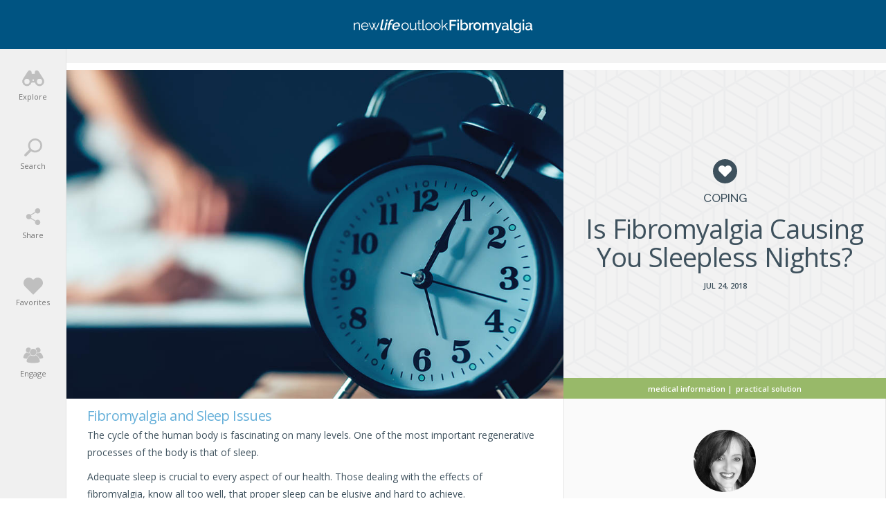

--- FILE ---
content_type: text/html; charset=utf-8
request_url: https://www.google.com/recaptcha/api2/aframe
body_size: -85
content:
<!DOCTYPE HTML><html><head><meta http-equiv="content-type" content="text/html; charset=UTF-8"></head><body><script nonce="sXfViKuqzN16j9RYWxPlmA">/** Anti-fraud and anti-abuse applications only. See google.com/recaptcha */ try{var clients={'sodar':'https://pagead2.googlesyndication.com/pagead/sodar?'};window.addEventListener("message",function(a){try{if(a.source===window.parent){var b=JSON.parse(a.data);var c=clients[b['id']];if(c){var d=document.createElement('img');d.src=c+b['params']+'&rc='+(localStorage.getItem("rc::a")?sessionStorage.getItem("rc::b"):"");window.document.body.appendChild(d);sessionStorage.setItem("rc::e",parseInt(sessionStorage.getItem("rc::e")||0)+1);localStorage.setItem("rc::h",'1766236505386');}}}catch(b){}});window.parent.postMessage("_grecaptcha_ready", "*");}catch(b){}</script></body></html>

--- FILE ---
content_type: image/svg+xml
request_url: https://media-fibromyalgia.newlifeoutlook.com/wp-content/themes/nlo3/img/svg/3e515d/copy.svg
body_size: 351
content:
<svg fill="#3e515d" xmlns="http://www.w3.org/2000/svg" xmlns:xlink="http://www.w3.org/1999/xlink" version="1.1" x="0px" y="0px" viewBox="0 0 64 64" enable-background="new 0 0 64 64" xml:space="preserve"><g><path d="M48.665,15.176c0-2.703-2.191-4.894-4.894-4.894h-2.854H10.222c-2.663,0-4.822,2.159-4.822,4.822v42.825   c0,2.663,2.159,4.822,4.822,4.822h33.621c2.663,0,4.822-2.159,4.822-4.822V17.896V15.176z M45.037,19.709v36.635   c0,1.534-1.244,2.778-2.778,2.778H11.806c-1.534,0-2.778-1.244-2.778-2.778V16.687c0-1.534,1.244-2.778,2.778-2.778h27.298h3.093   c1.512,0,2.746,1.209,2.777,2.721L45.037,19.709z"></path><g><path d="M38.321,24.364H15.745c-0.771,0-1.395-0.625-1.395-1.395c0-0.771,0.625-1.395,1.395-1.395h22.576    c0.771,0,1.395,0.625,1.395,1.395C39.716,23.739,39.091,24.364,38.321,24.364z"></path><path d="M38.321,31.137H15.745c-0.771,0-1.395-0.625-1.395-1.395c0-0.771,0.625-1.395,1.395-1.395h22.576    c0.771,0,1.395,0.625,1.395,1.395C39.716,30.513,39.091,31.137,38.321,31.137z"></path><path d="M38.321,37.911H15.745c-0.771,0-1.395-0.625-1.395-1.395s0.625-1.395,1.395-1.395h22.576c0.771,0,1.395,0.625,1.395,1.395    S39.091,37.911,38.321,37.911z"></path><path d="M38.321,44.684H15.745c-0.771,0-1.395-0.625-1.395-1.395s0.625-1.395,1.395-1.395h22.576c0.771,0,1.395,0.625,1.395,1.395    S39.091,44.684,38.321,44.684z"></path><path d="M38.321,51.458H15.745c-0.771,0-1.395-0.625-1.395-1.395s0.625-1.395,1.395-1.395h22.576c0.771,0,1.395,0.625,1.395,1.395    S39.091,51.458,38.321,51.458z"></path></g><g><path d="M53.706,1.25h-2.854H20.157c-2.663,0-4.822,2.159-4.822,4.822v1.952h3.628V7.656c0-1.534,1.244-2.778,2.778-2.778h27.298    h3.093c1.512,0,2.746,1.209,2.777,2.721l0.063,3.079v36.635c0,1.534-1.244,2.778-2.778,2.778h-1.271v3.628h2.855    c2.663,0,4.822-2.159,4.822-4.822V8.864v-2.72C58.6,3.441,56.409,1.25,53.706,1.25z"></path></g></g></svg>

--- FILE ---
content_type: image/svg+xml
request_url: https://media-fibromyalgia.newlifeoutlook.com/wp-content/themes/nlo3/img/main-menu/default/engage.svg
body_size: 439
content:
<svg fill="#bfbfbf" xmlns="http://www.w3.org/2000/svg" xmlns:xlink="http://www.w3.org/1999/xlink" version="1.1" x="0px" y="0px" viewBox="0 0 100 100" style="enable-background:new 0 0 100 100;" xml:space="preserve"><g><circle cx="50" cy="36.9" r="15.1"></circle><path d="M60.9,50.5c-2.8,2.8-7.5,3.8-10.9,3.8c-3.5,0-8.2-1-11-3.9c-9.7,3.7-17,15.5-18.9,25.9c-0.6,3.1,1.6,5.7,4.7,6.7   c6.1,1.9,15.8,3,25.2,3c12.4,0,20.3-1.2,25.8-3.1c2.6-0.9,4.5-3.1,4.1-5.8C78.1,66.4,70.8,54.3,60.9,50.5z"></path><path d="M38.3,48.8c-2.2-2.1-3.8-4.9-4.6-8c-1.7,0.6-3.4,0.8-4.9,0.8c-2.8,0-6.5-0.8-8.7-3.1c-7.6,2.9-13.4,12.3-15,20.5   c-0.5,2.5,1.3,4.5,3.7,5.3c3.3,1,7.8,1.7,12.7,2.1C25,58.9,30.9,51.7,38.3,48.8z"></path><path d="M28.7,39.8c1.6,0,3.2-0.3,4.6-0.9c-0.1-0.7-0.1-1.4-0.1-2.1c0-5.4,2.6-10.3,6.6-13.4c-1.8-4.4-6.1-7.5-11.1-7.5   c-6.6,0-11.9,5.3-11.9,11.9S22.1,39.8,28.7,39.8z"></path><path d="M94.9,59.7c-1.4-8.5-7.2-18-15-21.1c-2.2,2.2-5.9,3-8.7,3c-1.5,0-3.3-0.2-4.9-0.8c-0.8,3.1-2.4,5.8-4.6,8   c7.4,3,13.3,10.1,16.8,17.7c5.8-0.4,10-1.1,13.2-2.3C93.8,63.6,95.3,61.9,94.9,59.7z"></path><path d="M66.8,36.8c0,0.7,0,1.4-0.1,2.1c1.4,0.6,3,0.9,4.6,0.9c6.6,0,11.9-5.3,11.9-11.9s-5.3-11.9-11.9-11.9   c-5,0-9.3,3.1-11.1,7.5C64.2,26.5,66.8,31.3,66.8,36.8z"></path></g></svg>

--- FILE ---
content_type: image/svg+xml
request_url: https://media-fibromyalgia.newlifeoutlook.com/wp-content/themes/nlo3/img/svg/3e515d/feedback.svg
body_size: 369
content:
<?xml version="1.0" encoding="utf-8"?>
<!-- Generator: Adobe Illustrator 23.0.2, SVG Export Plug-In . SVG Version: 6.00 Build 0)  -->
<svg fill="#3e515d" version="1.1" id="Layer_1" xmlns="http://www.w3.org/2000/svg" xmlns:xlink="http://www.w3.org/1999/xlink" x="0px" y="0px"
	 viewBox="0 0 64.5 60.4" style="enable-background:new 0 0 64.5 60.4;" xml:space="preserve">
<path d="M32.2,0.1C14.5,0.1,0.1,13,0.1,28.7c0,6.7,2.6,13.1,7.4,18.3L2,58c0,0,0,0.1,0,0.1c0,0.1,0,0.1-0.1,0.2c0,0,0,0.1,0,0.1
	c0,0.1,0,0.1,0,0.2c0,0,0,0.1,0,0.1c0,0,0,0.1,0,0.1c0,0.1,0,0.1,0,0.2c0,0,0,0.1,0,0.1c0,0,0,0,0,0c0,0.1,0.1,0.3,0.2,0.4
	c0,0,0,0,0,0.1c0.1,0.1,0.2,0.2,0.3,0.3c0,0,0,0,0,0c0.1,0,0.1,0.1,0.2,0.1c0,0,0.1,0,0.1,0c0,0,0.1,0,0.1,0c0.1,0,0.3,0.1,0.4,0.1
	l0,0c0,0,0,0,0,0c0.1,0,0.3,0,0.4-0.1c0,0,0,0,0,0l16.5-4.9c3.8,1.4,7.8,2.1,11.9,2.1c17.7,0,32.1-12.8,32.1-28.6
	C64.4,13,50,0.1,32.2,0.1z M40.5,18.3c1.6,0,3,1.3,3,3c0,1.6-1.3,3-3,3s-3-1.3-3-3C37.5,19.7,38.9,18.3,40.5,18.3z M24,18.3
	c1.6,0,3,1.3,3,3c0,1.6-1.3,3-3,3c-1.6,0-3-1.3-3-3C21,19.7,22.3,18.3,24,18.3z M42.7,38.5c-3.2,1.4-6.8,2.1-10.4,2.1
	s-7.3-0.7-10.4-2.1c-0.8-0.3-1.1-1.2-0.8-2c0.3-0.8,1.2-1.1,2-0.8c5.6,2.4,12.9,2.4,18.5,0c0.8-0.3,1.6,0,2,0.8
	C43.8,37.3,43.4,38.2,42.7,38.5z"/>
</svg>


--- FILE ---
content_type: image/svg+xml
request_url: https://media-fibromyalgia.newlifeoutlook.com/wp-content/themes/nlo3/img/svg/ffffff/arrow.svg
body_size: 504
content:
<svg fill="#ffffff" xmlns:x="http://ns.adobe.com/Extensibility/1.0/" xmlns:i="http://ns.adobe.com/AdobeIllustrator/10.0/" xmlns:graph="http://ns.adobe.com/Graphs/1.0/" xmlns="http://www.w3.org/2000/svg" xmlns:xlink="http://www.w3.org/1999/xlink" xmlns:a="http://ns.adobe.com/AdobeSVGViewerExtensions/3.0/" i:viewOrigin="3 16" i:rulerOrigin="0 0" i:pageBounds="0 16 16 0" viewBox="0 0 10.5 16" style="enable-background:new 0 0 10.5 16;" xml:space="preserve" x="0px" y="0px" overflow="visible"><metadata><variableSets xmlns="http://ns.adobe.com/Variables/1.0/"><variableSet varSetName="binding1" locked="none"><variables></variables><v:sampleDataSets xmlns="http://ns.adobe.com/GenericCustomNamespace/1.0/" xmlns:v="http://ns.adobe.com/Variables/1.0/"></v:sampleDataSets></variableSet></variableSets><sfw xmlns="http://ns.adobe.com/SaveForWeb/1.0/"><slices></slices><sliceSourceBounds y="0" x="3" width="10.5" height="16" bottomLeftOrigin="true"></sliceSourceBounds></sfw><?xpacket begin='&#65279;' id='W5M0MpCehiHzreSzNTczkc9d'?><x:xmpmeta xmlns:x="adobe:ns:meta/" x:xmptk="XMP toolkit 3.0-29, framework 1.6"></x:xmpmeta><?xpacket end='w'?></metadata><switch><foreignObject requiredExtensions="http://ns.adobe.com/AdobeIllustrator/10.0/" x="0" y="0" width="1" height="1"></foreignObject><g i:extraneous="self"><g i:layer="yes" i:dimmedPercent="50" i:rgbTrio="#4F008000FFFF"><polygon i:knockout="Off" points="2.5,0 0,2.5 5.5,8 0,13.5 2.5,16 10.5,8 "></polygon></g></g></switch></svg>

--- FILE ---
content_type: image/svg+xml
request_url: https://media-fibromyalgia.newlifeoutlook.com/wp-content/themes/nlo3/img/svg/ffffff/user.svg
body_size: 216
content:
<svg fill="#ffffff" xmlns="http://www.w3.org/2000/svg" xmlns:xlink="http://www.w3.org/1999/xlink" version="1.1" x="0px" y="0px" viewBox="0 0 100 100" enable-background="new 0 0 100 100" xml:space="preserve"><g><path d="M50,58.929c-14.381,0-26.702,3.358-31.889,8.134C24.217,78.43,36.219,86.176,50,86.176c13.78,0,25.782-7.746,31.889-19.111   C76.702,62.287,64.381,58.929,50,58.929z"></path><path d="M50,53.907c10.807,0,19.598-8.793,19.598-19.601c0-10.808-8.791-19.601-19.598-19.601c-10.807,0-19.6,8.792-19.6,19.601   C30.402,45.114,39.193,53.907,50,53.907z"></path><path d="M50,5C25.188,5,5,25.187,5,50c0,24.812,20.188,45,45,45c24.814,0,45-20.188,45-45C95,25.187,74.814,5,50,5z M50,89.706   C28.072,89.706,10.294,71.93,10.294,50c0-21.93,17.778-39.707,39.706-39.707c21.93,0,39.706,17.776,39.706,39.707   C89.706,71.93,71.93,89.706,50,89.706z"></path></g></svg>

--- FILE ---
content_type: image/svg+xml
request_url: https://media-fibromyalgia.newlifeoutlook.com/wp-content/themes/nlo3/img/svg/3e515d/comments.svg
body_size: 476
content:
<?xml version="1.0" encoding="utf-8"?>
<!-- Generator: Adobe Illustrator 23.0.2, SVG Export Plug-In . SVG Version: 6.00 Build 0)  -->
<svg fill="#3e515d" version="1.1" id="Layer_1" xmlns="http://www.w3.org/2000/svg" xmlns:xlink="http://www.w3.org/1999/xlink" x="0px" y="0px"
	 viewBox="0 0 48.2 38.3" style="enable-background:new 0 0 48.2 38.3;" xml:space="preserve">
<g>
	<path d="M18.1,23.2c0-6.8,6.5-12.5,14.8-13c0.2,0,0.5,0,0.7,0c-1.8-5.7-8.5-10-16.5-10c-9.4,0-17,5.8-17,13c0,3.5,1.8,6.7,5,9.2
		v6.8c0,0.4,0.2,0.8,0.6,0.9c0.1,0,0.2,0.1,0.4,0.1c0.3,0,0.5-0.1,0.7-0.3l4.2-4.5c2.3,0.7,4.9,1,7.5,0.8c-0.1-0.2-0.1-0.5-0.2-0.7
		C18.2,24.5,18.1,23.8,18.1,23.2z M10.1,7.2h15c0.6,0,1,0.4,1,1s-0.4,1-1,1h-15c-0.6,0-1-0.4-1-1S9.6,7.2,10.1,7.2z M10.1,12.2h9
		c0.6,0,1,0.4,1,1s-0.4,1-1,1h-9c-0.6,0-1-0.4-1-1S9.6,12.2,10.1,12.2z M16.1,19.2h-6c-0.6,0-1-0.4-1-1s0.4-1,1-1h6c0.6,0,1,0.4,1,1
		S16.7,19.2,16.1,19.2z"/>
	<path d="M34.1,12.2c-0.4,0-0.7,0-1.1,0c-7.3,0.4-12.9,5.2-12.9,11c0,0.6,0.1,1.2,0.2,1.8c1.1,5.3,6.9,9.2,13.8,9.2
		c0.9,0,1.8-0.1,2.7-0.2l3.6,3.9c0.2,0.2,0.5,0.3,0.7,0.3c0.1,0,0.2,0,0.4-0.1c0.4-0.2,0.6-0.5,0.6-0.9v-5c3.8-2.1,6-5.4,6-9
		C48.1,17.1,41.8,12.2,34.1,12.2z M31.1,17.2h6c0.6,0,1,0.4,1,1s-0.4,1-1,1h-6c-0.6,0-1-0.4-1-1S30.6,17.2,31.1,17.2z M37.1,29.2h-6
		c-0.6,0-1-0.4-1-1s0.4-1,1-1h6c0.6,0,1,0.4,1,1S37.7,29.2,37.1,29.2z M40.1,24.2h-12c-0.6,0-1-0.4-1-1s0.4-1,1-1h12
		c0.6,0,1,0.4,1,1S40.7,24.2,40.1,24.2z"/>
</g>
</svg>


--- FILE ---
content_type: image/svg+xml
request_url: https://media-fibromyalgia.newlifeoutlook.com/wp-content/themes/nlo3/img/svg/logos/fibro.svg
body_size: 2738
content:
<?xml version="1.0" encoding="utf-8"?>
<!-- Generator: Adobe Illustrator 21.0.2, SVG Export Plug-In . SVG Version: 6.00 Build 0)  -->
<svg version="1.1" id="Layer_1" xmlns="http://www.w3.org/2000/svg" xmlns:xlink="http://www.w3.org/1999/xlink" x="0px" y="0px"
	 viewBox="0 0 222.1 17.2" style="enable-background:new 0 0 222.1 17.2;" xml:space="preserve">
<style type="text/css">
	.st0{display:none;}
	.st1{display:inline;}
	.st2{fill:#FFFFFF;}
</style>
<g id="Background_xA0_Image_1_" class="st0">
	<g id="cH2GeI_1_" class="st1">
	</g>
</g>
<g>
	<path class="st2" d="M35.4,0.3h1.9l-2.2,10.1c-0.1,0.7,0.1,1.1,0.8,1.1c0.3,0,0.7-0.1,1-0.2l-0.1,1.6c-0.6,0.2-1.5,0.4-2.1,0.4
		c-1.3,0-1.9-0.8-1.7-2.1L35.4,0.3z"/>
	<path class="st2" d="M37.9,13.1l2-9.2h1.9l-2,9.2H37.9z M40.2,2.4l0.5-2.1h1.9l-0.5,2.1H40.2z"/>
	<path class="st2" d="M42.1,13.1l1.4-6.6h-1.2L42.6,5h1.2l0.3-1.2c0.5-2.2,1.9-3.7,3.7-3.7c0.7,0,1.4,0.2,2,0.6l-0.7,1.4
		c-0.3-0.2-0.8-0.4-1.2-0.4c-0.9,0-1.5,0.7-1.8,2L45.7,5H48l-0.3,1.5h-2.3L44,13.1H42.1z"/>
	<path class="st2" d="M48,8.5c0.6-2.6,2.9-4.8,5.8-4.8s4.2,2.2,3.6,4.7c-0.1,0.3-0.2,0.5-0.2,0.7h-7.3c-0.2,1.6,0.8,2.7,2.2,2.7
		c1,0,2.2-0.6,2.7-1.4l1.5,0.5c-0.9,1.4-2.7,2.4-4.6,2.4C48.9,13.3,47.5,11.1,48,8.5z M55.6,7.8c0.2-1.6-0.7-2.6-2.2-2.6
		c-1.4,0-2.8,1.1-3.3,2.6H55.6z"/>
</g>
<g>
	<path class="st2" d="M59.5,8.7c0-2.6,1.9-4.8,4.5-4.8s4.5,2.2,4.5,4.8c0,2.5-1.9,4.7-4.5,4.7C61.4,13.5,59.5,11.3,59.5,8.7z
		 M64,12.4c1.8,0,3.3-1.7,3.3-3.7S65.8,5,64,5c-1.8,0-3.3,1.7-3.3,3.7C60.7,10.8,62.2,12.4,64,12.4z"/>
	<path class="st2" d="M70,9.5V4.1h1.2v5.2c0,2.1,0.7,3.1,2.1,3.1s2.8-1,3.3-2.5V4.1h1.2v7.6c0,0.3,0.1,0.5,0.4,0.5v1.1
		c-0.2,0-0.4,0.1-0.5,0.1c-0.5,0-1-0.4-1-0.9v-1.3c-0.8,1.4-2.3,2.2-3.9,2.2C71,13.5,70,12.1,70,9.5z"/>
	<path class="st2" d="M84.5,12.8c-0.3,0.1-1.1,0.5-2.1,0.5s-1.9-0.6-1.9-1.8V5.1h-1.3v-1h1.3v-3h1.2v3.1h2.1v0.9h-2.1v6.2
		c0.1,0.7,0.5,1,1.1,1c0.7,0,1.2-0.3,1.4-0.4L84.5,12.8z"/>
	<path class="st2" d="M85.5,0.5h1.2v10.7c0,0.7,0.4,1.1,1.1,1.1c0.3,0,0.6-0.1,0.9-0.2l0.2,1c-0.4,0.2-1.2,0.3-1.7,0.3
		c-1.1,0-1.8-0.7-1.8-1.8V0.5H85.5z"/>
	<path class="st2" d="M89,8.7c0-2.6,1.9-4.8,4.5-4.8S98,6.1,98,8.7c0,2.5-1.9,4.7-4.5,4.7C90.9,13.5,89,11.3,89,8.7z M93.5,12.4
		c1.8,0,3.3-1.7,3.3-3.7S95.4,5,93.6,5s-3.3,1.7-3.3,3.7C90.2,10.8,91.7,12.4,93.5,12.4z"/>
	<path class="st2" d="M99,8.7c0-2.6,1.9-4.8,4.5-4.8s4.5,2.2,4.5,4.8c0,2.5-1.9,4.7-4.5,4.7C100.9,13.5,99,11.3,99,8.7z M103.5,12.4
		c1.8,0,3.3-1.7,3.3-3.7S105.3,5,103.5,5s-3.3,1.7-3.3,3.7C100.2,10.8,101.7,12.4,103.5,12.4z"/>
	<path class="st2" d="M116.1,13.3l-3.4-4.7l-2,1.8v2.9h-1.2V0.5h1.2v8.7l5.1-5h1.4l-3.7,3.7l3.9,5.4
		C117.4,13.3,116.1,13.3,116.1,13.3z"/>
</g>
<g>
	<path class="st2" d="M7.8,13.1H6.7V8c0-2.2-0.6-3.1-1.9-3.1c-1.5,0-3,1.1-3.4,2.6v5.6H0.2V4h1.1v2.1C2,4.7,3.5,3.8,5.1,3.8
		c2.1,0,2.7,1.5,2.7,3.9V13.1z"/>
	<path class="st2" d="M9.3,8.5c0-2.6,1.9-4.7,4.6-4.7s4.5,2.2,4.5,4.7c0,0.2,0,0.4,0,0.5h-7.8c0.1,2,1.6,3.4,3.4,3.4
		c1.2,0,2.4-0.7,2.8-1.6l1,0.3c-0.6,1.3-2.1,2.3-3.9,2.3C11.2,13.3,9.3,11.1,9.3,8.5z M17.3,8.1c-0.2-1.9-1.6-3.3-3.4-3.3
		s-3.2,1.4-3.4,3.3H17.3z"/>
	<path class="st2" d="M31,4h1.2l-3.9,9.1h-1l-1.9-4.7l-1.9,4.7h-1l-4-9.1h1.1l3.3,7.9l1.7-4.2L23.1,4h1l1.2,3l1.2-3h1L26,7.7
		l1.7,4.2L31,4z"/>
</g>
<g>
	<path class="st2" d="M119.3,13.4V0.7h8.3v1.8h-6.3v3.8h5.3v1.7h-5.3v5.5H119.3z"/>
	<path class="st2" d="M128.9,2.5V0.3h1.9v2.2H128.9z M128.9,13.4V4h1.9v9.4H128.9z"/>
	<path class="st2" d="M137.7,13.6c-0.7,0-1.4-0.2-1.9-0.5c-0.6-0.3-1-0.8-1.3-1.4v1.7h-1.7V0.3h1.9v5.5c0.4-0.6,0.8-1.1,1.4-1.4
		c0.5-0.3,1.2-0.5,1.9-0.5c0.6,0,1.2,0.1,1.7,0.4c0.5,0.3,0.9,0.6,1.3,1.1c0.4,0.4,0.6,1,0.8,1.6s0.3,1.2,0.3,1.9
		c0,0.7-0.1,1.3-0.3,1.9s-0.5,1.1-0.9,1.5c-0.4,0.4-0.8,0.8-1.4,1C138.9,13.5,138.4,13.6,137.7,13.6z M137.2,11.9
		c0.4,0,0.8-0.1,1.2-0.3s0.7-0.4,0.9-0.7c0.3-0.3,0.4-0.6,0.6-1c0.1-0.4,0.2-0.8,0.2-1.2s-0.1-0.8-0.2-1.2c-0.1-0.4-0.3-0.7-0.6-1
		c-0.2-0.3-0.5-0.5-0.9-0.7c-0.3-0.2-0.7-0.3-1.1-0.3c-0.3,0-0.6,0.1-0.8,0.2S136,6,135.8,6.1c-0.2,0.2-0.4,0.4-0.6,0.6
		c-0.2,0.2-0.3,0.5-0.5,0.8v2.5c0.1,0.3,0.2,0.5,0.4,0.7c0.2,0.2,0.4,0.4,0.6,0.6s0.5,0.3,0.8,0.4C136.7,11.9,137,11.9,137.2,11.9z"
		/>
	<path class="st2" d="M148.7,5.7c-0.7,0-1.4,0.2-2,0.5c-0.6,0.3-1,0.8-1.2,1.4v5.8h-1.9V4h1.8v2.1c0.3-0.6,0.7-1.2,1.3-1.6
		c0.5-0.4,1-0.6,1.6-0.6c0.1,0,0.2,0,0.3,0c0.1,0,0.1,0,0.2,0V5.7z"/>
	<path class="st2" d="M153.6,13.6c-0.7,0-1.4-0.1-2-0.4c-0.6-0.3-1.1-0.6-1.5-1.1c-0.4-0.4-0.7-1-0.9-1.6c-0.2-0.6-0.3-1.2-0.3-1.9
		c0-0.6,0.1-1.3,0.3-1.9s0.5-1.1,1-1.6c0.4-0.4,0.9-0.8,1.5-1.1c0.6-0.3,1.2-0.4,1.9-0.4s1.4,0.1,1.9,0.4s1.1,0.6,1.5,1.1
		c0.4,0.4,0.7,1,1,1.6s0.3,1.2,0.3,1.9c0,0.6-0.1,1.3-0.3,1.9c-0.2,0.6-0.5,1.1-1,1.6c-0.4,0.4-0.9,0.8-1.5,1.1
		S154.3,13.6,153.6,13.6z M150.9,8.7c0,0.5,0.1,0.9,0.2,1.3c0.1,0.4,0.3,0.7,0.6,1s0.5,0.5,0.9,0.7c0.3,0.2,0.7,0.2,1.1,0.2
		s0.7-0.1,1.1-0.2c0.3-0.2,0.6-0.4,0.9-0.7c0.2-0.3,0.4-0.6,0.6-1c0.1-0.4,0.2-0.8,0.2-1.3c0-0.4-0.1-0.9-0.2-1.2
		c-0.1-0.4-0.3-0.7-0.6-1s-0.5-0.5-0.9-0.7c-0.3-0.2-0.7-0.2-1.1-0.2c-0.4,0-0.7,0.1-1.1,0.3c-0.3,0.2-0.6,0.4-0.9,0.7
		c-0.2,0.3-0.4,0.6-0.6,1C151,7.9,150.9,8.3,150.9,8.7z"/>
	<path class="st2" d="M173.8,13.4h-1.9V8.2c0-0.9-0.1-1.5-0.4-1.9c-0.3-0.4-0.7-0.6-1.2-0.6c-0.5,0-1.1,0.2-1.5,0.6
		c-0.5,0.4-0.8,1-1,1.6v5.6h-1.9V8.2c0-0.9-0.1-1.5-0.4-1.9s-0.7-0.6-1.2-0.6s-1,0.2-1.5,0.6c-0.5,0.4-0.8,0.9-1,1.6v5.6h-1.9V4h1.8
		v1.9c0.4-0.7,0.8-1.2,1.4-1.5c0.6-0.4,1.3-0.5,2-0.5c0.8,0,1.4,0.2,1.8,0.6c0.4,0.4,0.7,0.9,0.8,1.5c0.4-0.7,0.9-1.2,1.5-1.6
		c0.6-0.4,1.2-0.5,2-0.5c0.5,0,1,0.1,1.3,0.3c0.4,0.2,0.6,0.5,0.8,0.8c0.2,0.3,0.4,0.8,0.4,1.2c0.1,0.5,0.1,0.9,0.1,1.5V13.4z"/>
	<path class="st2" d="M175.9,15.6c0.2,0,0.3,0.1,0.5,0.1c0.1,0,0.3,0,0.4,0c0.2,0,0.3,0,0.4-0.1c0.1,0,0.2-0.1,0.3-0.3
		c0.1-0.1,0.2-0.4,0.4-0.7c0.1-0.3,0.3-0.7,0.5-1.3L174.6,4h2l2.8,7.7L182,4h1.8l-4.2,11.6c-0.2,0.6-0.6,1.1-1.1,1.4s-1,0.5-1.6,0.5
		c-0.3,0-0.7,0-1-0.1V15.6z"/>
	<path class="st2" d="M187.1,13.6c-0.4,0-0.9-0.1-1.2-0.2s-0.7-0.4-1-0.6s-0.5-0.6-0.6-0.9c-0.2-0.4-0.2-0.7-0.2-1.2
		c0-0.4,0.1-0.8,0.3-1.2c0.2-0.4,0.5-0.7,0.8-0.9c0.3-0.3,0.8-0.5,1.2-0.6c0.5-0.1,1-0.2,1.6-0.2c0.4,0,0.9,0,1.3,0.1
		c0.4,0.1,0.8,0.2,1.1,0.3V7.5c0-0.7-0.2-1.2-0.6-1.6c-0.4-0.4-0.9-0.6-1.7-0.6c-0.5,0-1,0.1-1.4,0.3c-0.5,0.2-1,0.5-1.5,0.8
		l-0.6-1.3c1.2-0.8,2.4-1.2,3.7-1.2c1.3,0,2.2,0.3,2.9,1s1.1,1.6,1.1,2.8v3.4c0,0.2,0,0.4,0.1,0.5s0.2,0.1,0.4,0.2v1.7
		c-0.2,0-0.4,0.1-0.5,0.1c-0.2,0-0.3,0-0.4,0c-0.4,0-0.7-0.1-0.8-0.3s-0.3-0.4-0.4-0.7l-0.1-0.6c-0.4,0.6-0.9,1-1.5,1.3
		C188.5,13.5,187.8,13.6,187.1,13.6z M187.7,12.1c0.5,0,0.9-0.1,1.3-0.3s0.7-0.4,1-0.7c0.2-0.2,0.4-0.4,0.4-0.7V9.2
		c-0.3-0.1-0.7-0.2-1-0.3c-0.4-0.1-0.7-0.1-1.1-0.1c-0.7,0-1.3,0.2-1.7,0.5c-0.4,0.3-0.7,0.7-0.7,1.2c0,0.5,0.2,0.9,0.5,1.2
		S187.1,12.1,187.7,12.1z"/>
	<path class="st2" d="M194.4,0.3h1.9v10.4c0,0.3,0.1,0.6,0.3,0.8c0.2,0.2,0.4,0.3,0.7,0.3c0.1,0,0.3,0,0.5-0.1s0.3-0.1,0.5-0.2
		l0.3,1.6c-0.3,0.1-0.6,0.2-1,0.3c-0.4,0.1-0.7,0.1-1,0.1c-0.7,0-1.2-0.2-1.6-0.6c-0.4-0.4-0.6-0.9-0.6-1.6V0.3z"/>
	<path class="st2" d="M202.9,13.5c-0.6,0-1.2-0.1-1.7-0.4s-0.9-0.6-1.3-1.1c-0.4-0.4-0.7-1-0.9-1.5c-0.2-0.6-0.3-1.2-0.3-1.8
		c0-0.7,0.1-1.3,0.3-1.9c0.2-0.6,0.5-1.1,0.9-1.5c0.4-0.4,0.8-0.8,1.3-1s1.1-0.4,1.7-0.4c0.7,0,1.4,0.2,1.9,0.5
		c0.5,0.4,1,0.8,1.4,1.4V4h1.7v9.1c0,0.7-0.1,1.3-0.4,1.8c-0.2,0.5-0.6,1-1,1.3c-0.4,0.4-1,0.6-1.5,0.8c-0.6,0.2-1.2,0.3-1.9,0.3
		c-1,0-1.9-0.2-2.5-0.5s-1.2-0.8-1.7-1.5l1.1-1c0.4,0.5,0.8,0.9,1.4,1.2c0.6,0.3,1.1,0.4,1.8,0.4c0.4,0,0.8-0.1,1.1-0.2
		c0.4-0.1,0.7-0.3,0.9-0.5c0.3-0.2,0.5-0.5,0.6-0.9s0.2-0.8,0.2-1.2v-1.4c-0.3,0.6-0.8,1-1.3,1.3C204.2,13.4,203.6,13.5,202.9,13.5z
		 M203.6,11.9c0.3,0,0.6-0.1,0.8-0.2c0.3-0.1,0.5-0.2,0.7-0.4s0.4-0.4,0.6-0.6c0.2-0.2,0.3-0.5,0.4-0.7V7.6
		c-0.2-0.6-0.6-1.1-1.1-1.5c-0.5-0.4-1-0.6-1.6-0.6c-0.4,0-0.8,0.1-1.1,0.3c-0.3,0.2-0.6,0.4-0.8,0.7s-0.4,0.7-0.5,1
		c-0.1,0.4-0.2,0.8-0.2,1.2c0,0.4,0.1,0.8,0.2,1.2c0.1,0.4,0.3,0.7,0.6,1c0.3,0.3,0.6,0.5,0.9,0.7C202.8,11.8,203.2,11.9,203.6,11.9
		z"/>
	<path class="st2" d="M210,2.5V0.3h1.9v2.2H210z M210,13.4V4h1.9v9.4H210z"/>
	<path class="st2" d="M216.4,13.6c-0.4,0-0.9-0.1-1.2-0.2s-0.7-0.4-1-0.6s-0.5-0.6-0.6-0.9c-0.2-0.4-0.2-0.7-0.2-1.2
		c0-0.4,0.1-0.8,0.3-1.2c0.2-0.4,0.5-0.7,0.8-0.9c0.3-0.3,0.8-0.5,1.2-0.6c0.5-0.1,1-0.2,1.6-0.2c0.4,0,0.9,0,1.3,0.1
		c0.4,0.1,0.8,0.2,1.1,0.3V7.5c0-0.7-0.2-1.2-0.6-1.6c-0.4-0.4-0.9-0.6-1.7-0.6c-0.5,0-1,0.1-1.4,0.3c-0.5,0.2-1,0.5-1.5,0.8
		l-0.6-1.3c1.2-0.8,2.4-1.2,3.7-1.2c1.3,0,2.2,0.3,2.9,1s1.1,1.6,1.1,2.8v3.4c0,0.2,0,0.4,0.1,0.5s0.2,0.1,0.4,0.2v1.7
		c-0.2,0-0.4,0.1-0.5,0.1c-0.2,0-0.3,0-0.4,0c-0.4,0-0.7-0.1-0.8-0.3s-0.3-0.4-0.4-0.7l-0.1-0.6c-0.4,0.6-0.9,1-1.5,1.3
		C217.7,13.5,217.1,13.6,216.4,13.6z M216.9,12.1c0.5,0,0.9-0.1,1.3-0.3s0.7-0.4,1-0.7c0.2-0.2,0.4-0.4,0.4-0.7V9.2
		c-0.3-0.1-0.7-0.2-1-0.3c-0.4-0.1-0.7-0.1-1.1-0.1c-0.7,0-1.3,0.2-1.7,0.5c-0.4,0.3-0.7,0.7-0.7,1.2c0,0.5,0.2,0.9,0.5,1.2
		S216.4,12.1,216.9,12.1z"/>
</g>
</svg>


--- FILE ---
content_type: image/svg+xml
request_url: https://media-fibromyalgia.newlifeoutlook.com/wp-content/themes/nlo3/img/svg/ffffff/story.svg
body_size: 9
content:
<svg fill="#ffffff" xmlns="http://www.w3.org/2000/svg" xmlns:xlink="http://www.w3.org/1999/xlink" version="1.1" x="0px" y="0px" viewBox="0 0 100 100" enable-background="new 0 0 100 100" xml:space="preserve"><polygon points="91.822,10.995 91.822,5.312 52.71,29.765 "></polygon><polygon points="52.71,31.876 52.71,98.688 100,76.418 100,9.605 "></polygon><polygon points="8.178,10.995 8.178,5.312 47.29,29.765 "></polygon><polygon points="47.29,31.876 47.29,98.688 0,76.418 0,9.605 "></polygon></svg>

--- FILE ---
content_type: image/svg+xml
request_url: https://media-fibromyalgia.newlifeoutlook.com/wp-content/themes/nlo3/img/svg/3e515d/story.svg
body_size: 100
content:
<?xml version="1.0" encoding="utf-8"?>
<!-- Generator: Adobe Illustrator 23.0.2, SVG Export Plug-In . SVG Version: 6.00 Build 0)  -->
<svg fill="#3e515d" version="1.1" id="Layer_1" xmlns="http://www.w3.org/2000/svg" xmlns:xlink="http://www.w3.org/1999/xlink" x="0px" y="0px"
	 viewBox="0 0 100 93.8" style="enable-background:new 0 0 100 93.8;" xml:space="preserve">
<polygon points="91.8,6 91.8,0.3 52.7,24.7 "/>
<polygon points="52.7,26.8 52.7,93.7 100,71.4 100,4.6 "/>
<polygon points="8.2,6 8.2,0.3 47.3,24.7 "/>
<polygon points="47.3,26.8 47.3,93.7 0,71.4 0,4.6 "/>
</svg>


--- FILE ---
content_type: image/svg+xml
request_url: https://media-fibromyalgia.newlifeoutlook.com/wp-content/themes/nlo3/img/main-menu/default/explore.svg
body_size: 133
content:
<svg fill="#bfbfbf" xmlns="http://www.w3.org/2000/svg" data-name="Layer 1" viewBox="0 0 100 100" x="0px" y="0px"><title>Artboard 1</title><path d="M96.22,53.31,74.1,18.77a9.35,9.35,0,0,0-7.6-4.41,9,9,0,0,0-9.2,9V28.9A1.34,1.34,0,0,1,56,30.24H44A1.34,1.34,0,0,1,42.7,28.9V23.65a9.22,9.22,0,0,0-6.88-9,9,9,0,0,0-9.76,3.9L3.78,53.31h0A21.08,21.08,0,1,0,41.66,71.09a1.94,1.94,0,0,1,1.85-1.33h13a1.94,1.94,0,0,1,1.85,1.33A21.08,21.08,0,1,0,96.22,53.31ZM21.61,76.41A11.85,11.85,0,1,1,33.47,64.56,11.85,11.85,0,0,1,21.61,76.41ZM50,62.58a3.82,3.82,0,1,1,3.82-3.82A3.82,3.82,0,0,1,50,62.58ZM78.39,76.41A11.85,11.85,0,1,1,90.24,64.56,11.85,11.85,0,0,1,78.39,76.41Z"></path></svg>

--- FILE ---
content_type: image/svg+xml
request_url: https://media-fibromyalgia.newlifeoutlook.com/wp-content/themes/nlo3/img/svg/ffffff/video-play.svg
body_size: 287
content:
<?xml version="1.0" encoding="utf-8"?>
<!-- Generator: Adobe Illustrator 23.0.2, SVG Export Plug-In . SVG Version: 6.00 Build 0)  -->
<svg fill="#ffffff" version="1.1"
	 id="Layer_1" xmlns:cc="http://creativecommons.org/ns#" xmlns:dc="http://purl.org/dc/elements/1.1/" xmlns:inkscape="http://www.inkscape.org/namespaces/inkscape" xmlns:rdf="http://www.w3.org/1999/02/22-rdf-syntax-ns#" xmlns:sodipodi="http://sodipodi.sourceforge.net/DTD/sodipodi-0.dtd" xmlns:svg="http://www.w3.org/2000/svg"
	 xmlns="http://www.w3.org/2000/svg" xmlns:xlink="http://www.w3.org/1999/xlink" x="0px" y="0px" viewBox="0 0 80.5 58.4"
	 style="enable-background:new 0 0 80.5 58.4;" xml:space="preserve">
<g transform="translate(0,-952.36218)">
	<path d="M14.3,952.7c-7.8,0-14,6.2-14,14v30c0,7.8,6.2,14,14,14h52c7.8,0,14-6.2,14-14v-30c0-7.8-6.2-14-14-14
		C66.3,952.7,14.3,952.7,14.3,952.7z M32.3,968.7l22,13l-22,13V968.7z"/>
</g>
</svg>


--- FILE ---
content_type: text/plain
request_url: https://www.google-analytics.com/j/collect?v=1&_v=j102&a=504635878&t=pageview&_s=1&dl=https%3A%2F%2Ffibromyalgia.newlifeoutlook.com%2Ffibromyalgia-and-sleep%2F&ul=en-us%40posix&dt=Fibromyalgia%20and%20Sleep%3A%20Is%20Fibromyalgia%20Causing%20You%20Sleepless%20Nights%3F&sr=1280x720&vp=1280x720&_u=YGBAgEABAAAAACAAI~&jid=1734759632&gjid=838205329&cid=1434749009.1766236503&tid=UA-47774807-6&_gid=953244109.1766236503&_slc=1&gtm=45He5ca1n81N25D7T5v76681627za200zd76681627&cd1=Landscape&cd4=ppc_28_66&cd5=multipage&cd6=ppc_28_66&cd7=multipage&gcd=13l3l3l3l1l1&dma=0&tag_exp=103116026~103200004~104527907~104528501~104684208~104684211~105391253~115583767~115616986~115938466~115938469~116184927~116184929~116251938~116251940&z=212927013
body_size: -455
content:
2,cG-ZT9ZHX9CCS